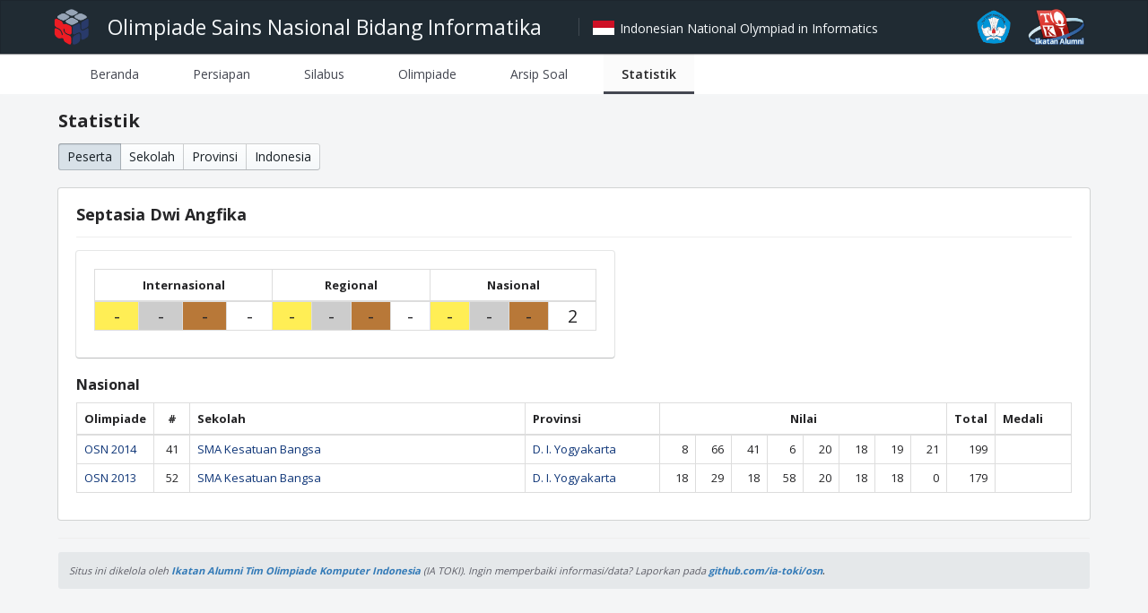

--- FILE ---
content_type: text/html; charset=UTF-8
request_url: https://osn.toki.id/statistik/peserta/253
body_size: 1814
content:
<!doctype html>
<html lang="id">
<head>
	<meta charset="utf-8">

	<title>OSN Bidang Informatika</title>

	<link rel="shortcut icon" href="/osn-logo.png">
	<link rel="stylesheet" href="/main11.css">
	<link rel="stylesheet" href="//fonts.googleapis.com/css?family=Open+Sans:300,400,600,700&amp;lang=en" />
	<link rel="stylesheet" href="https://cdn.jsdelivr.net/npm/normalize.css@8.0.1/normalize.css" />
	<link rel="stylesheet" href="https://cdn.jsdelivr.net/npm/@blueprintjs/core@3.35.0/lib/css/blueprint.css" />
	<link rel="stylesheet" href="https://cdn.jsdelivr.net/npm/@blueprintjs/icons@3.22.0/lib/css/blueprint-icons.css" />
	<link rel="stylesheet" href="https://maxcdn.bootstrapcdn.com/bootstrap/3.3.4/css/bootstrap.min.css" />
	
	<!-- Global site tag (gtag.js) - Google Analytics -->
	<script async src="https://www.googletagmanager.com/gtag/js?id=UA-182293493-1"></script>
	<script>
		window.dataLayer = window.dataLayer || [];
		function gtag(){dataLayer.push(arguments);}
		gtag('js', new Date());

		gtag('config', 'UA-182293493-1');
	</script>

</head>

<body>
	<nav class="bp3-navbar bp3-dark header">
		<div class="header__wrapper">
			<div class="bp3-navbar-group bp3-align-left">
				<img src="/osn-logo.png" class="header__logo">
				<div class="bp3-navbar-heading header__title">Olimpiade Sains Nasional Bidang Informatika</div>
				<span class="bp3-navbar-divider" />
				<div class="header-right header__subtitle"><img src="/id-flag.png" class="header__flag"> Indonesian National Olympiad in Informatics</div>
			</div>
			<div class="bp3-navbar-group bp3-align-right">
				<img src="/tut-wuri-logo.png" class="header__logo">
				<img src="/toki-logo.png" class="header__logo">
			</div>
		</div>
  </nav>
  
  <div class="menubar">
    <div class="menubar__content">
      <div class="bp3-tabs">
        <ul class="bp3-tab-list" role="tablist">
          <li class="bp3-tab" role="tab" aria-selected="false">
            <a href="/">Beranda</a>
					</li>
					<li class="bp3-tab" role="tab" aria-selected="false">
            <a href="/persiapan">Persiapan</a>
					</li>
					<li class="bp3-tab" role="tab" aria-selected="false">
            <a href="/silabus">Silabus</a>
					</li>
					<li class="bp3-tab" role="tab" aria-selected="false">
            <a href="/olimpiade">Olimpiade</a>
          </li>
					<li class="bp3-tab" role="tab" aria-selected="false">
            <a href="/arsip">Arsip Soal</a>
          </li>
					<li class="bp3-tab" role="tab" aria-selected="true">
            <a href="/statistik">Statistik</a>
          </li>
        </ul>
      </div>
    </div>
  </div>
  
  <div class="content">
			<h2>Statistik</h2>
	<div class="bp3-button-group section">
		<a role="button" href="/statistik" class="bp3-button bp3-active">Peserta</a>
		<a role="button" href="/statistik/sekolah" class="bp3-button ">Sekolah</a>
		<a role="button" href="/statistik/provinsi" class="bp3-button ">Provinsi</a>
		<a role="button" href="/statistik/indonesia" class="bp3-button ">Indonesia</a>
	</div>

		<div class="bp3-card subcontent">
		<h3>Septasia Dwi Angfika</h3>
		<hr />

		<div class="bp3-card bp3-elevation-1 statistics-person-summary">
			<table class="table table-bordered">
<thead>
<tr>
<th colspan="4" class="col-centered">Internasional</th><th colspan="4" class="col-centered">Regional</th><th colspan="4" class="col-centered">Nasional</th></tr>
</thead>
<tbody>
<tr>
<td class="col-statistics-person-medal medal--gold">-</td><td class="col-statistics-person-medal medal--silver">-</td><td class="col-statistics-person-medal medal--bronze">-</td><td class="col-statistics-person-medal">-</td><td class="col-statistics-person-medal medal--gold">-</td><td class="col-statistics-person-medal medal--silver">-</td><td class="col-statistics-person-medal medal--bronze">-</td><td class="col-statistics-person-medal">-</td><td class="col-statistics-person-medal medal--gold">-</td><td class="col-statistics-person-medal medal--silver">-</td><td class="col-statistics-person-medal medal--bronze">-</td><td class="col-statistics-person-medal">2</td></tr>
</tbody>
</table>		</div>

		
		
					<h4>Nasional</h4>
			<table class="table table-bordered">
<thead>
<tr>
<th class="col-competition-short">Olimpiade</th><th class="col-centered">#</th><th>Sekolah</th><th class="col-province">Provinsi</th><th class="col-centered" colspan="8">Nilai</th><th class="col-centered">Total</th><th>Medali</th></tr>
</thead>
<tbody>
<tr>
<td class=""><a href="/OSN2014/hasil">OSN 2014</a></td><td class="col-rank ">41</td><td class=""><a href="/statistik/sekolah/17">SMA Kesatuan Bangsa</a></td><td class=""><a href="/statistik/provinsi/YOZ">D. I. Yogyakarta</a></td><td class="col-score ">8</td><td class="col-score ">66</td><td class="col-score ">41</td><td class="col-score ">6</td><td class="col-score ">20</td><td class="col-score ">18</td><td class="col-score ">19</td><td class="col-score ">21</td><td class="col-score ">199</td><td class="col-medal "></td></tr>
<tr>
<td class=""><a href="/OSN2013/hasil">OSN 2013</a></td><td class="col-rank ">52</td><td class=""><a href="/statistik/sekolah/17">SMA Kesatuan Bangsa</a></td><td class=""><a href="/statistik/provinsi/YOZ">D. I. Yogyakarta</a></td><td class="col-score ">18</td><td class="col-score ">29</td><td class="col-score ">18</td><td class="col-score ">58</td><td class="col-score ">20</td><td class="col-score ">18</td><td class="col-score ">18</td><td class="col-score ">0</td><td class="col-score ">179</td><td class="col-medal "></td></tr>
</tbody>
</table>		
			</div>


		<hr />
		<div class="bp3-callout home-footer">
			<p><small><i>Situs ini dikelola oleh <a href="https://alumni.toki.id"><b>Ikatan Alumni Tim Olimpiade Komputer Indonesia</b></a> (IA TOKI).</small></i>
			<i><small>Ingin memperbaiki informasi/data? Laporkan pada <a href="http://github.com/ia-toki/osn"><b>github.com/ia-toki/osn</b></a></small></i>.</p>
		</div>
	</div>
</body>
</html>
